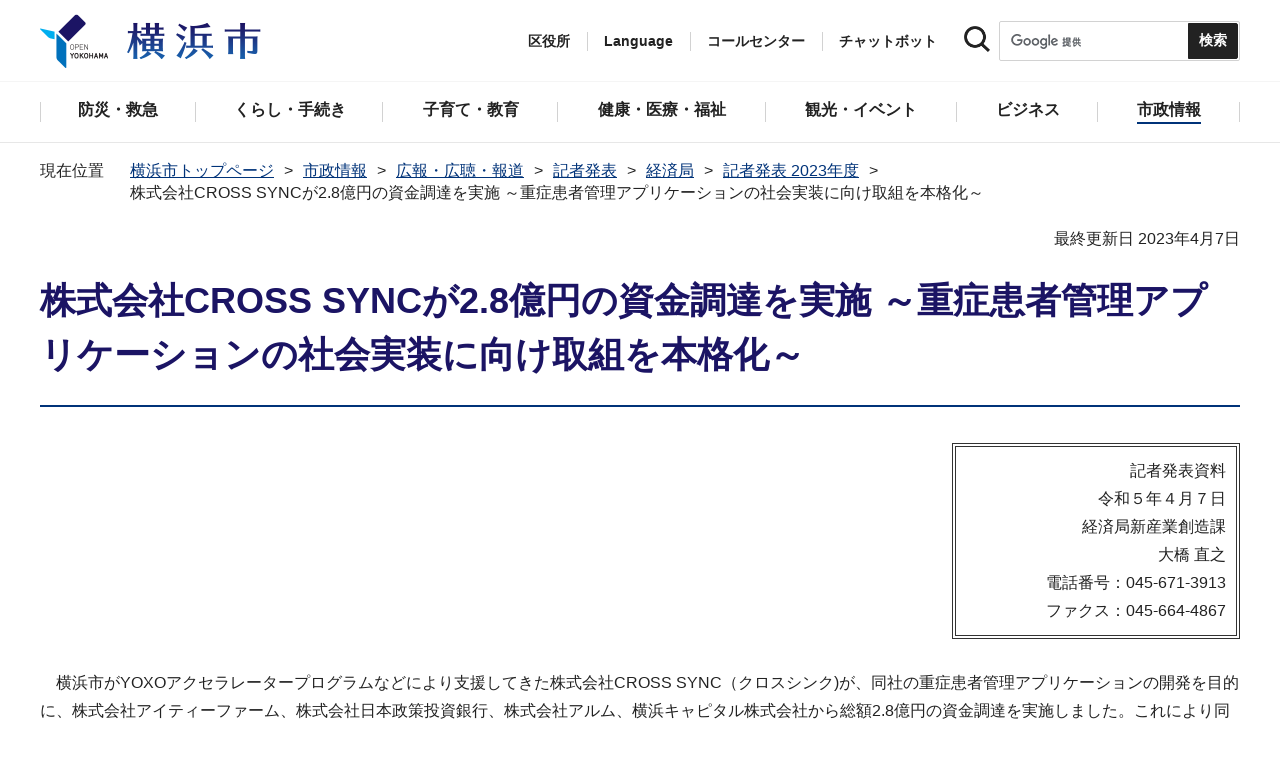

--- FILE ---
content_type: text/html
request_url: https://www.city.yokohama.lg.jp/city-info/koho-kocho/press/keizai/2023/20230407yoxoshien.html
body_size: 17666
content:
<!DOCTYPE HTML>
<html lang="ja" prefix="og: http://ogp.me/ns# article: http://ogp.me/ns/article#">
<head>
<meta charset="UTF-8">
<meta name="Author" content="City of Yokohama">
<meta http-equiv="X-UA-Compatible" content="IE=edge">
<meta name="viewport" content="width=device-width, maximum-scale=3.0">
<meta name="format-detection" content="telephone=no">
<meta property="og:title" content="株式会社CROSS SYNCが2.8億円の資金調達を実施 ～重症患者管理アプリケーションの社会実装に向け取組を本格化～">
<meta property="og:type" content="article">
<meta property="og:url" content="https://www.city.yokohama.lg.jp/city-info/koho-kocho/press/keizai/2023/20230407yoxoshien.html">
<meta property="og:image" content="https://www.city.yokohama.lg.jp/images/ogp-logo.png">
<meta property="og:description" content="">


<!-- Google Tag Manager -->
<script>
// <![CDATA[
(function(w,d,s,l,i){w[l]=w[l]||[];w[l].push({'gtm.start':new Date().getTime(),event:'gtm.js'});var f=d.getElementsByTagName(s)[0],j=d.createElement(s),dl=l!='dataLayer'?'&l='+l:'';j.async=true;j.src='https://www.googletagmanager.com/gtm.js?id='+i+dl;f.parentNode.insertBefore(j,f);})(window,document,'script','dataLayer','GTM-P2ZNX6L');
// ]]>
</script>
<!-- End Google Tag Manager -->
<link rel="shortcut icon" href="/favicon.ico">
<link rel="apple-touch-icon" href="/images/apple-touch-icon.png">

<title>株式会社CROSS SYNCが2.8億円の資金調達を実施 ～重症患者管理アプリケーションの社会実装に向け取組を本格化～　横浜市</title>
<link href="/css/style.tableconverter.css" rel="stylesheet" media="all">
<link href="/css/style.wysiwyg.css" rel="stylesheet" media="all">
<link href="/css/default.css" rel="stylesheet" media="all">
<link href="/css/layout.css" rel="stylesheet" media="all">
<link href="/css/free_style_edit.css" rel="stylesheet" media="all">
<link href="/css/smartphone.css" rel="stylesheet" type="text/css" class="mc_css">
<link href="/css/free_style_edit_sp.css" rel="stylesheet" type="text/css" class="mc_css">
<link href="/css/2024print.css" rel="stylesheet" media="print">
<script src="/js/jquery.js"></script>
<script src="/js/setting.js"></script>
<script src="https://tsutaeru.cloud/assets/snippet/js/tsutaeru_mo.js"></script>
<script src="/js/ejtoolbar.js"></script>




</head>
<body id="base" class="no_javascript">
<!-- Google Tag Manager (noscript) -->
<noscript><iframe src="https://www.googletagmanager.com/ns.html?id=GTM-P2ZNX6L" height="0" width="0" style="display:none;visibility:hidden" title="tagmanager"></iframe></noscript>
<!-- End Google Tag Manager (noscript) -->


<div class="format_free" id="body-class">
<script src="/js/init.js"></script>
<div id="tmp_wrapper">
<noscript>
<p>このサイトではJavaScriptを使用したコンテンツ・機能を提供しています。JavaScriptを有効にするとご利用いただけます。</p>
</noscript>
<p><a href="#tmp_honbun" class="skip">本文へスキップします。</a></p>
<div id="tmp_heading_fixed">
<div id="tmp_heading_fixed_inner"><!-- #BeginLibraryItem "/Library/header.lbi" -->
<header id="tmp_wrap_header">
<div class="container">
<div id="tmp_header">
<div id="tmp_hlogo">
<p><a href="/index.html">
<img class="sp-none" src="/images/hlogo.png" width="222" height="54" alt="横浜市">
<img class="pc-none" src="/images/hlogo_sp.png" width="320" height="120" alt="横浜市：トップページ">  
</a></p>
</div>
<div id="tmp_setting">
<ul id="tmp_hnavi">
<li id="tmp_hnavi_ward"><a href="javascript:void(0);">区役所</a></li>
<li id="tmp_hnavi_language"> 
 		  <a href="javascript:void(0);" lang="en">Language</a> 
 		  <div class="wrap_sma_sch" id="tmp_sma_language"> 
 		      <div class="sma_language"> 
 		      <p class="sma_language_ttl">Machine Translation</p> 
 		      <ul class="clts-lang-selecter sma_language_list" data-method="h20"> 
 		        <li><a href="https://en.city.yokohama.lg.jp/" class="cl-norewrite">English</a></li> 
 		        <li><a href="https://cn.city.yokohama.lg.jp/" class="cl-norewrite">中文简体</a></li> 
 		        <li><a href="https://ko.city.yokohama.lg.jp/" class="cl-norewrite">한글</a></li> 
 		        <li><a href="https://tw.city.yokohama.lg.jp/" class="cl-norewrite">中文繁體</a></li> 
 		        <li><a href="https://es.city.yokohama.lg.jp/" class="cl-norewrite">Espanol</a></li> 
 		        <li><a href="https://pt.city.yokohama.lg.jp/" class="cl-norewrite">Portugues</a></li> 
 		        <li><a href="https://th.city.yokohama.lg.jp/" class="cl-norewrite">ภาษาไทย</a></li> 
 		        <li><a href="https://vi.city.yokohama.lg.jp/" class="cl-norewrite">Tiếngviệt</a></li>
		        <li><a href="https://ne.city.yokohama.lg.jp/" class="cl-norewrite">नेपाली</a></li> 
		        <li><a href="#" class="toggle-link" data-mode="off">やさしい日本語</a></li>
 		    </ul> 
 		      <p class="sma_language_ttl">MulitilingualPage（がいこくごのページ）</p> 
 		      <ul class="sma_language_list"> 
 		          <li><a href="/lang/">Top Page</a></li> 
 		      </ul> 
 		      <p class="close_btn"><a href="javascript:void(0);"><span>閉じる</span></a></p> 
 		      </div> 
 		  </div> 
 		</li>
<li><a href="/callcenter/call.html">コールセンター</a></li>
<li><a href="https://www.shisei-cc.city.yokohama.lg.jp/chat" target="_blank">チャットボット</a></li>
</ul>
<div class="sma_search">
<div class="sma_search_ttl">
<p>キーワードで探す</p>
</div>
<div class="sma_search_cnt">
<form action="/aboutweb/search/search.html" id="tmp_gsearch_form" name="tmp_gsearch_form">
<div class="site_sch_box">
<p class="site_sch_ttl"><label for="tmp_query"><img src="/images/search_icon_sp.png" width="50" height="50" alt="サイト内検索"></label>
</p>
<p class="sch_box"><input id="tmp_query" name="q" size="31" type="text"></p>
<p class="sch_btn"><input id="tmp_func_sch_btn" name="sa" type="submit" value="検索" title="サイト内検索を実行"></p>
<p id="tmp_func_sch_hidden">
<input name="cx" type="hidden" value="017251950101454243133:iearvzsq_l8">
<input name="ie" type="hidden" value="UTF-8">
<input name="cof" type="hidden" value="FORID:9">
</p>
</div>
</form>
</div>
</div>
</div>
<ul id="tmp_hnavi_s">
<li id="tmp_hnavi_lmenu"><a href="javascript:void(0);"><span>区役所</span></a></li>
<li id="tmp_hnavi_mmenu"><a href="javascript:void(0);"><span>検索</span></a></li>
<li id="tmp_hnavi_rmenu"><a href="javascript:void(0);"><span>メニュー</span></a></li>
</ul>
</div>
</div>
</header>
<!-- #EndLibraryItem --><!-- #BeginLibraryItem "/Library/sma_menu.lbi" --><div id="tmp_sma_menu">
<div class="wrap_sma_sch" id="tmp_sma_lmenu">
<div class="sma_ward">
<p class="sma_ward_ttl">区役所のページ</p>
<ul class="sma_ward_list">
<li><a href="/aoba/index.html">青葉区</a></li>
<li><a href="/asahi/index.html">旭区</a></li>
<li><a href="/izumi/index.html">泉区</a></li>
<li><a href="/isogo/index.html">磯子区</a></li>
<li><a href="/kanagawa/index.html">神奈川区</a></li>
<li><a href="/kanazawa/index.html">金沢区</a></li>
<li><a href="/konan/index.html">港南区</a></li>
<li><a href="/kohoku/index.html">港北区</a></li>
<li><a href="/sakae/index.html">栄区</a></li>
<li><a href="/seya/index.html">瀬谷区</a></li>
<li><a href="/tsuzuki/index.html">都筑区</a></li>
<li><a href="/tsurumi/index.html">鶴見区</a></li>
<li><a href="/totsuka/index.html">戸塚区</a></li>
<li><a href="/naka/index.html">中区</a></li>
<li><a href="/nishi/index.html">西区</a></li>
<li><a href="/hodogaya/index.html">保土ケ谷区</a></li>
<li><a href="/midori/index.html">緑区</a></li>
<li><a href="/minami/index.html">南区</a></li>
</ul>
<p class="close_btn"><a href="javascript:void(0);"><span>閉じる</span></a></p>
</div>
</div>
<div class="wrap_sma_sch" id="tmp_sma_mmenu">
<div class="sma_snavi" id="tmp_sma_snavi_used">
<div class="sma_snavi_ttl">
<p class="snavi_ttl"><a href="/riyou/index.html">よく利用される情報から探す</a></p>
</div>
</div>

<div id="tmp_sma_snavi">
<div class="sma_snavi" id="tmp_sma_snavi_life">
<div class="sma_snavi_ttl">
<p class="snavi_ttl">ライフシーンから探す</p>
<a href="javascript:void(0);" class="snavi_switch" aria-controls="tmp_snavi_cnt"><span class="visually_hidden">ライフシーンから探すのメニューを開く</span></a>
</div>
<div class="sma_snavi_cnt" id="tmp_snavi_cnt">
<ul class="search_used_list">
<li><a href="/kurashi/front/kekkon-rikon.html">
<p class="img"><img src="/images/sma_life_icon1.png" width="110" height="110" alt=""></p>
<p class="text">結婚・離婚</p>
</a></li>
<li><a href="/kurashi/front/ninshin-shussan.html">
<p class="img"><img src="/images/sma_life_icon2.png" width="110" height="110" alt=""></p>
<p class="text">妊娠・出産</p>
</a></li>
<li><a href="/kurashi/front/nyuen-nyugaku.html">
<p class="img"><img src="/images/sma_life_icon3.png" width="110" height="110" alt=""></p>
<p class="text">入園・入学</p>
</a></li>
<li><a href="/kurashi/front/shigoto.html">
<p class="img"><img src="/images/sma_life_icon4.png" width="110" height="110" alt=""></p>
<p class="text">しごと</p>
</a></li>
<li><a href="/kurashi/front/hikkoshi-sumai.html">
<p class="img"><img src="/images/sma_life_icon5.png" width="110" height="110" alt=""></p>
<p class="text">引越し・住まい</p>
</a></li>
<li><a href="/kurashi/front/gohukou.html">
<p class="img"><img src="/images/sma_life_icon6.png" width="110" height="110" alt=""></p>
<p class="text">ご不幸</p>
</a></li>
<li><a href="/kurashi/front/kourei-kaigo.html">
<p class="img"><img src="/images/sma_life_icon7.png" width="110" height="110" alt=""></p>
<p class="text">高齢・介護</p>
</a></li>
<li><a href="/kurashi/front/shogai.html">
<p class="img"><img src="/images/sma_life_icon8.png" width="110" height="110" alt=""></p>
<p class="text">障害</p>
</a></li>
</ul>
</div>
</div>
<div class="sma_snavi" id="tmp_sma_snavi_chatbot">
<div class="sma_snavi_ttl">
<p class="snavi_ttl">
<a href="https://www.shisei-cc.city.yokohama.lg.jp/chat" target="_blank">チャットボット</a>
</p>
</div>
</div>
<div class="sma_snavi" id="tmp_sma_snavi_faq">
<div class="sma_snavi_ttl">
<p class="snavi_ttl"><a href="/faq/index.html">よくある質問</a></p>
</div>
</div>
</div>

<p class="close_btn"><a href="javascript:void(0);"><span>閉じる</span></a></p>
</div>
<div class="wrap_sma_sch" id="tmp_sma_rmenu">
<div id="tmp_sma_gnavi">
<p id="tmp_sma_gnavi_ttl">メニュー</p>
<div id="tmp_sma_gnavi_cnt">

<div class="sma_gnavi">
<div class="sma_gnavi_ttl">
<p class="gnavi_ttl">防災・救急</p>
<a href="javascript:void(0);" class="gnavi_switch" aria-controls="tmp_gnavi_cnt1"><span class="visually_hidden">防災・救急のメニューを開く</span></a>
</div>
<div class="sma_gnavi_cnt" id="tmp_gnavi_cnt1">
<ul>
<li><a href="/bousai-kyukyu-bohan/index.html">防災・救急トップ</a></li>

<li><a href="/bousai-kyukyu-bohan/bousai-saigai/index.html">防災・災害</a></li>

<li><a href="/bousai-kyukyu-bohan/shobo/index.html">消防</a></li>

<li><a href="/bousai-kyukyu-bohan/kyukyu/index.html">救急</a></li>

<li><a href="/bousai-kyukyu-bohan/bohan/index.html">防犯</a></li>

</ul>
</div>
</div>


<div class="sma_gnavi">
<div class="sma_gnavi_ttl">
<p class="gnavi_ttl">くらし・手続き</p>
<a href="javascript:void(0);" class="gnavi_switch" aria-controls="tmp_gnavi_cnt2"><span class="visually_hidden">くらし・手続きのメニューを開く</span></a>
</div>
<div class="sma_gnavi_cnt" id="tmp_gnavi_cnt2">
<ul>
<li><a href="/kurashi/index.html">くらし・手続きトップ</a></li>

<li><a href="/kurashi/sumai-kurashi/index.html">住まい・暮らし</a></li>

<li><a href="/kurashi/koseki-zei-hoken/index.html">戸籍・税・保険</a></li>

<li><a href="/kurashi/kyodo-manabi/index.html">市民協働・学び</a></li>

<li><a href="/kurashi/machizukuri-kankyo/index.html">まちづくり・環境</a></li>

</ul>
</div>
</div>


<div class="sma_gnavi">
<div class="sma_gnavi_ttl">
<p class="gnavi_ttl">子育て・教育</p>
<a href="javascript:void(0);" class="gnavi_switch" aria-controls="tmp_gnavi_cnt3"><span class="visually_hidden">子育て・教育のメニューを開く</span></a>
</div>
<div class="sma_gnavi_cnt" id="tmp_gnavi_cnt3">
<ul>
<li><a href="/kosodate-kyoiku/index.html">子育て・教育トップ</a></li>

<li><a href="/kosodate-kyoiku/oyakokenko/index.html">親子の健康・福祉</a></li>

<li><a href="/kosodate-kyoiku/kosodateshien/index.html">子育て支援・相談</a></li>

<li><a href="/kosodate-kyoiku/hoiku-yoji/index.html">保育・幼児教育</a></li>

<li><a href="/kosodate-kyoiku/hokago/index.html">放課後児童育成</a></li>

<li><a href="/kosodate-kyoiku/kyoiku/index.html">学校・教育</a></li>

<li><a href="/kosodate-kyoiku/ikusei/index.html">青少年育成</a></li>

<li><a href="/kosodate-kyoiku/ibasyo/index.html">地域の子どもの居場所</a></li>

<li><a href="/kosodate-kyoiku/yogo/index.html">社会的養護</a></li>

<li><a href="/kosodate-kyoiku/kosodate-sogo/index.html">子育て総合ポータル</a></li>

</ul>
</div>
</div>


<div class="sma_gnavi">
<div class="sma_gnavi_ttl">
<p class="gnavi_ttl">健康・医療・福祉</p>
<a href="javascript:void(0);" class="gnavi_switch" aria-controls="tmp_gnavi_cnt4"><span class="visually_hidden">健康・医療・福祉のメニューを開く</span></a>
</div>
<div class="sma_gnavi_cnt" id="tmp_gnavi_cnt4">
<ul>
<li><a href="/kenko-iryo-fukushi/index.html">健康・医療・福祉トップ</a></li>

<li><a href="/kenko-iryo-fukushi/kenko-iryo/index.html">健康・医療</a></li>

<li><a href="/kenko-iryo-fukushi/fukushi-kaigo/index.html">福祉・介護</a></li>

</ul>
</div>
</div>


<div class="sma_gnavi">
<div class="sma_gnavi_ttl">
<p class="gnavi_ttl">観光・イベント</p>
<a href="javascript:void(0);" class="gnavi_switch" aria-controls="tmp_gnavi_cnt5"><span class="visually_hidden">観光・イベントのメニューを開く</span></a>
</div>
<div class="sma_gnavi_cnt" id="tmp_gnavi_cnt5">
<ul>
<li><a href="/kanko-bunka/index.html">観光・イベントトップ</a></li>

<li><a href="/kanko-bunka/minato/index.html">横浜の港</a></li>

<li><a href="/kanko-bunka/kanko-event/index.html">観光・イベント</a></li>

<li><a href="/kanko-bunka/bunka/index.html">文化・芸術</a></li>

<li><a href="/kanko-bunka/sports/index.html">スポーツ</a></li>

<li><a href="/kanko-bunka/miryoku/index.html">横浜の魅力発信</a></li>

</ul>
</div>
</div>


<div class="sma_gnavi">
<div class="sma_gnavi_ttl">
<p class="gnavi_ttl">ビジネス</p>
<a href="javascript:void(0);" class="gnavi_switch" aria-controls="tmp_gnavi_cnt6"><span class="visually_hidden">ビジネスのメニューを開く</span></a>
</div>
<div class="sma_gnavi_cnt" id="tmp_gnavi_cnt6">
<ul>
<li><a href="/business/index.html">ビジネストップ</a></li>

<li><a href="/business/nyusatsu/index.html">入札・契約</a></li>

<li><a href="/business/kigyoshien/index.html">中小企業支援</a></li>

<li><a href="/business/keizai/index.html">経済・産業振興</a></li>

<li><a href="/business/koyo-syugyo/index.html">雇用・就業促進</a></li>

<li><a href="/business/kyoso/index.html">共創の取組</a></li>

<li><a href="/business/kokusaikoryu/index.html">国際交流・協力</a></li>

<li><a href="/business/bunyabetsu/index.html">分野別メニュー</a></li>

</ul>
</div>
</div>


<div class="sma_gnavi">
<div class="sma_gnavi_ttl">
<p class="gnavi_ttl">市政情報</p>
<a href="javascript:void(0);" class="gnavi_switch" aria-controls="tmp_gnavi_cnt7"><span class="visually_hidden">市政情報のメニューを開く</span></a>
</div>
<div class="sma_gnavi_cnt" id="tmp_gnavi_cnt7">
<ul>
<li><a href="/city-info/index.html">市政情報トップ</a></li>

<li><a href="/city-info/yokohamashi/index.html">横浜市について</a></li>

<li><a href="/city-info/seisaku/index.html">政策・取組</a></li>

<li><a href="/city-info/gyosei-kansa/index.html">行政運営・監査</a></li>

<li><a href="/city-info/saiyo-jinji/index.html">職員採用・人事</a></li>

<li><a href="/city-info/zaisei/index.html">財政・会計</a></li>

<li><a href="/city-info/koho-kocho/index.html">広報・広聴・報道</a></li>

<li><a href="/city-info/senkyo/index.html">選挙</a></li>

</ul>
</div>
</div>

</div>
</div>
<div id="tmp_sma_language_sp">
 		  <div class="sma_gnavi">
 		  <div class="sma_gnavi_ttl">
 		  <p class="gnavi_ttl">Language</p>
 		  <a href="javascript:void(0);" class="gnavi_switch" aria-controls="tmp_gnavi_cnt8"><span class="visually_hidden">Languageのメニューを開く</span></a>
 		  </div>
 		  <div class="sma_gnavi_cnt" id="tmp_gnavi_cnt8">
 		  <ul class="clts-lang-selecter" data-method="h20">
 		      <li>Machine Translation</li>
 		      <li><a href="https://en.city.yokohama.lg.jp/" class="cl-norewrite">English</a></li>
 		      <li><a href="https://cn.city.yokohama.lg.jp/" class="cl-norewrite">中文简体</a></li>
 		      <li><a href="https://ko.city.yokohama.lg.jp/" class="cl-norewrite">한글</a></li>
 		      <li><a href="https://tw.city.yokohama.lg.jp/" class="cl-norewrite">中文繁體</a></li>
 		      <li><a href="https://es.city.yokohama.lg.jp/" class="cl-norewrite">Espanol</a></li>
 		      <li><a href="https://pt.city.yokohama.lg.jp/" class="cl-norewrite">Portugues</a></li>
 		      <li><a href="https://th.city.yokohama.lg.jp/" class="cl-norewrite">ภาษาไทย</a></li>
 		      <li><a href="https://vi.city.yokohama.lg.jp/" class="cl-norewrite">Tiếngviệt</a></li>
		      <li><a href="https://ne.city.yokohama.lg.jp/" class="cl-norewrite">नेपाली</a></li>
		      <li><a href="#" class="toggle-link" data-mode="off">やさしい日本語</a></li>
 		    </ul>
 		  <ul>
 		      <li>MulitilingualPage</li>
 		      <li><a href="/lang/">Top Page</a></li>
 		  </ul>
 		  </div>
 		  </div>
 		</div>
<div id="tmp_sma_hnavi">
<ul>
<li><a href="/mayor/index.html">市長の部屋</a></li>
<li><a href="/shikai/index.html">横浜市会</a></li>
<li><a href="/callcenter/call.html">コールセンター</a></li>
</ul>
</div>
<p class="close_btn"><a href="javascript:void(0);"><span>閉じる</span></a></p>
</div>
</div><!-- #EndLibraryItem --></div>
</div>
<!-- ****** kinkyu ****** -->
<script src="/js/saigai.js"></script>
<!-- ****** kinkyu ****** -->
<nav class="gnavi">
<div class="container">
<ul>
<li class="glist1"><a href="/bousai-kyukyu-bohan/index.html"><span>防災・救急</span></a></li>
<li class="glist2"><a href="/kurashi/index.html"><span>くらし・手続き</span></a></li>
<li class="glist3"><a href="/kosodate-kyoiku/index.html"><span>子育て・教育</span></a></li>
<li class="glist4"><a href="/kenko-iryo-fukushi/index.html"><span>健康・医療・福祉</span></a></li>
<li class="glist5"><a href="/kanko-bunka/index.html"><span>観光・イベント</span></a></li>
<li class="glist6"><a href="/business/index.html"><span>ビジネス</span></a></li>
<li class="glist7"><a href="/city-info/index.html"><span>市政情報</span></a></li>
</ul>
</div>
</nav>
<main class="column_cnt" id="tmp_wrap_main">
<div class="container">
<div id="tmp_pankuzu">
<div class="inner">
<ol>
<li><a href="/index.html">横浜市トップページ</a></li>
<li><a href="../../../../index.html">市政情報</a></li>
<li><a href="../../../index.html">広報・広聴・報道</a></li>
<li><a href="../../index.html">記者発表</a></li>
<li><a href="../index.html">経済局</a></li>
<li><a href="./index.html">記者発表 2023年度</a></li>
<li class="pk-thispage">株式会社CROSS SYNCが2.8億円の資金調達を実施 ～重症患者管理アプリケーションの社会実装に向け取組を本格化～</li>

</ol>
</div>
</div>
<div id="tmp_main">
<p id="tmp_honbun" class="skip">ここから本文です。</p>
<div id="tmp_contents">



<div class="title-line">

<div class="main-title"><h1>株式会社CROSS SYNCが2.8億円の資金調達を実施 ～重症患者管理アプリケーションの社会実装に向け取組を本格化～</h1>

</div>


<div id="tmp_wrap_update"><p id="tmp_update">最終更新日 2023年4月7日</p>
<button id="btn-print" class="btn btn-print" type="button"><img src="/images/shared-icon-printer2.png" alt="">印刷する</button>
</div>


</div>




<div class="html5_section">
<div class="detail bg-grd-body">
<div class="contents-area">





<div class="pressRelease-toiawase">
<p>記者発表資料</p>
<p>令和５年４月７日</p>
<p class="kyokuka_mei">経済局新産業創造課</p>
<p>大橋 直之</p>
<p>電話番号：045-671-3913</p>
<p>ファクス：045-664-4867</p>
</div>




<div class="pressRelease-wysiwyg wysiwyg_wp"><p>　横浜市がYOXOアクセラレータープログラムなどにより支援してきた株式会社CROSS SYNC（クロスシンク)が、同社の重症患者管理アプリケーションの開発を目的に、株式会社アイティーファーム、株式会社日本政策投資銀行、株式会社アルム、横浜キャピタル株式会社から総額2.8億円の資金調達を実施しました。これにより同社は、横浜市立大学附属病院との実装研究など、事業化に向けた取組を加速していきます。<br>　横浜市は、横浜市中期計画2022～2025において「支援したスタートアップが受ける投資額（４か年170億円）」を政策指標として、『スタートアップの創出・イノベーションの推進』に取り組んでいます。<br>　引続き、スタートアップ成長支援拠点『YOXO BOX(よくぞボックス)』を中核に、国内外から人・企業・投資を呼び込み、持続的な横浜経済の発展に繋げていきます。</p></div>



<div class="pressRelease-file">
<div class="h2bg"><div><h2><span>記者発表資料</span></h2></div></div>

<p class="filelink"><a class="pdf" href="20230407yoxoshien.files/0019_20230406.pdf">【記者発表】「株式会社CROSS SYNCが2.8億円の資金調達を実施 ～重症患者管理アプリケーションの社会実装に向け取組を本格化～」 （PDF：432KB）</a></p>


</div>



</div><!-- contents-area -->
</div><!-- detail bg-grd-body -->
</div><!-- html5_section -->




<div class="article article-contact clearfix">
<h2>このページへのお問合せ</h2>
<div class="contact-block">
<div class="contact-infomation">
<p class="padding-bottom-10"><span class="shortName_text">経済局ビジネスイノベーション部イノベーション推進課</span></p>
<p class="fl-left sp-none telephone">電話：045-671-4600</p>
<p class="fl-left pc-none telephone">電話：<span class="tel_link">045-671-4600</span></p>
<p class="fl-left fax">ファクス：045-664-4867</p>
<p class="mailAddress clearBoth">メールアドレス：<a href="mailto:ke-innovation@city.yokohama.lg.jp">ke-innovation@city.yokohama.lg.jp</a></p>
</div>
</div>


</div>



</div><!-- /#tmp_contents -->

<div id="tmp_section_related">
<div id="tmp_section_related_ttl">
<h2><span class="related_ttl">関連ページ一覧</span><a href="javascript:void(0);" class="related_switch" aria-controls="tmp_section_related_cnt"><span class="visually_hidden">関連ページ一覧のメニューを開く</span></a></h2>
</div>
<div id="tmp_section_related_cnt" class="related_cnt">
<ul>
<li><a href="/city-info/koho-kocho/press/keizai/2023/trial_0328.html">令和６年度横浜市トライアル助成金の申請を募集します</a></li>

<li><a href="/city-info/koho-kocho/press/keizai/2023/20240327itoplab.html">「より安心で快適な住環境・サービス」の実証実験を募集</a></li>

<li><a href="/city-info/koho-kocho/press/keizai/2023/syogyochosa.html">令和５年度商店街実態調査・消費者購買行動意識調査の報告書がまとまりました</a></li>

<li><a href="/city-info/koho-kocho/press/keizai/2023/20240326itop.html">小型の自動運転バスによる体験乗車を実施します</a></li>

<li><a href="/city-info/koho-kocho/press/keizai/2023/0327kunrenkouiten.html">横浜市中央職業訓練校の事務室等を 横浜市技能文化会館内に移転します</a></li>

<li><a href="/city-info/koho-kocho/press/keizai/2023/csr20240319.html">横浜型地域貢献企業　新規認定企業９社、10年表彰企業56社が決定</a></li>

<li><a href="/city-info/koho-kocho/press/keizai/2023/healthcare.html">ミリ波を活用した新しい見守りソリューションの実証実験を開始します</a></li>

<li><a href="/city-info/koho-kocho/press/keizai/2023/0328yuushiseido.html">令和６年度横浜市中小企業融資　脱炭素化やスタートアップに対応するメニューを創設</a></li>

<li><a href="/city-info/koho-kocho/press/keizai/2023/tokubetu128.html">第128回横浜市景況・経営動向調査（令和６年３月実施）特別調査</a></li>

<li><a href="/city-info/koho-kocho/press/keizai/2023/kikyoutuujyo128.html">第128回横浜市景況・経営動向調査（令和６年３月実施）</a></li>

<li><a href="/city-info/koho-kocho/press/keizai/2023/0328chizai.html">知的財産を積極的に活用した経営に取り組む「横浜知財みらい企業６社」を新たに認定</a></li>

<li><a href="/city-info/koho-kocho/press/keizai/2023/deta2024.html">「データで見る横浜経済2024」を公開しました</a></li>

<li><a href="/city-info/koho-kocho/press/keizai/2023/0315seikakobo.html">横浜市中央卸売市場本場　青果部の新しい卸売業者を選定しました</a></li>

<li><a href="/city-info/koho-kocho/press/keizai/2023/sokusikin.html">脱炭素、⼦育て、モビリティなど10 社の進出等を支援</a></li>

<li><a href="/city-info/koho-kocho/press/keizai/2023/hanro.html">東邦電気株式会社の「感震機能付ブレーカスペース接続器具」が行政現場でトライアル導入されました</a></li>

<li><a href="/city-info/koho-kocho/press/keizai/2023/20240308itop.html">緑区及び都筑区を実証フィールドとして京セラが⾃動運転シャトルバスの⾛⾏実証を実施します</a></li>

<li><a href="/city-info/koho-kocho/press/keizai/2023/20240305itoplab.html">～TBS緑山スタジオが実証フィールドに～「施設運営の課題解決」の実証実験に向けたワークショップ参加者を募集します</a></li>

<li><a href="/city-info/koho-kocho/press/keizai/2023/20240301itoplab.html">～住宅供給公社保有の集合住宅が実証フィールドに～ 「より安心で快適な住環境・サービス」の実証実験に向けた ワーキング参加者を募集します</a></li>

<li><a href="/city-info/koho-kocho/press/keizai/2023/0222foodex.html">横浜市中央卸売市場として初めて「FOODEX JAPAN 2024」に出展します</a></li>

<li><a href="/city-info/koho-kocho/press/keizai/2023/0327yokohama_meister.html">令和6年度 横浜マイスター募集</a></li>

<li><a href="/city-info/koho-kocho/press/keizai/2023/0221bansou.html">横浜市中小企業融資制度 「伴走型経営支援特別資金」の信用保証料助成を拡充</a></li>

<li><a href="/city-info/koho-kocho/press/keizai/2023/ymarche20240301.html">令和６年度「横浜市場場外マルシェ」の開催に向けて、イベント企画を募集します。</a></li>

<li><a href="/city-info/koho-kocho/press/keizai/2023/0214kyutokenshi.html">「九都県市合同商談会inパシフィコ横浜2024」の 実施結果について</a></li>

<li><a href="/city-info/koho-kocho/press/keizai/2023/0214cic.html">「横浜市×CIC Japan Desk オンラインセミナー ～ボストンVCの考え方と接し方（Perspectives of VCs in Boston）～」を開催します</a></li>

<li><a href="/city-info/koho-kocho/press/keizai/2023/0202_r6yosangaiyou.html">令和６年度　経済局予算概要について</a></li>

<li><a href="/city-info/koho-kocho/press/keizai/2023/0131sanrenka.html">AIを活用したタッチレス技術の社会実装に向けてタッチレスウォーターサーバーの実証実験を行います</a></li>

<li><a href="/city-info/koho-kocho/press/keizai/2023/techyokohama2024.html">『テクニカルショウヨコハマ2024』を開催します</a></li>

<li><a href="/city-info/koho-kocho/press/keizai/2023/06minkan.html">イノベーション新拠点の活性化を担う係長級職員を公募</a></li>

<li><a href="/city-info/koho-kocho/press/keizai/2023/0214carbon.html">カーボンニュートラル設備投資助成事業「省エネルギー化支援助成金（２月募集分）」のご案内</a></li>

<li><a href="/city-info/koho-kocho/press/keizai/2023/20240201keihincruise.html">京浜臨海部魅力発見「京浜運河クルーズ」の参加者を募集します</a></li>

<li><a href="/city-info/koho-kocho/press/keizai/2023/entre.html">「会社経営体験プログラム」成果発表会を開催します</a></li>

<li><a href="/city-info/koho-kocho/press/keizai/2023/0125g1koma.html">全日本製造業コマ大戦 G1 最強コマ決定戦 2024 開催</a></li>

<li><a href="/city-info/koho-kocho/press/keizai/2023/0117oic.html">オープンイノベーションカンファレンス2024 “Breaking Barriers 異なる領域の融合が導く新しい世界”を開催します</a></li>

<li><a href="/city-info/koho-kocho/press/keizai/2023/0115shouhei.html">モビリティスタートアップ6社を招へいし、国内企業とのビジネスマッチングを実施しました ～外国企業招へい事業 横浜プログラム～</a></li>

<li><a href="/city-info/koho-kocho/press/keizai/2023/0112mobility.html">みなとみらいで「YOXO FESTIVAL 2024」による自動運転EVバスの公道走行実証を実施</a></li>

<li><a href="/city-info/koho-kocho/press/keizai/2023/0202seminar.html">中小企業の人材育成と助成金活用セミナー開催</a></li>

<li><a href="/city-info/koho-kocho/press/keizai/2023/0110digitalhealth.html">デジタルヘルスケアセミナー「デジタルヘルスケア市場概況と横浜市の支援」を開催します</a></li>

<li><a href="/city-info/koho-kocho/press/keizai/2023/itibahatukyusyoku.html">横浜市場発の地産地消食材を中学校給食で提供</a></li>

<li><a href="/city-info/koho-kocho/press/keizai/2023/0104_notohantozishin.html">令和６年能登半島地震に伴う 市内中小企業向けの「特別経営相談窓口」を設置しました</a></li>

<li><a href="/city-info/koho-kocho/press/keizai/2023/0104_daihatsukougyou.html">ダイハツ工業の生産停止に伴う市内中小企業向けの「特別経営相談窓口」を設置しました</a></li>

<li><a href="/city-info/koho-kocho/press/keizai/2023/1221kenkyu.html">サムスン電子株式会社、みなとみらい２１地区に最先端研究拠点新設を決定</a></li>

<li><a href="/city-info/koho-kocho/press/keizai/2023/yoxofes2024.html">まちぐるみでのイノベーション創出を推進するイベント「YOXO FESTIVAL2024」の出展内容が決定</a></li>

<li><a href="/city-info/koho-kocho/press/keizai/2023/default2023120.html">第127回横浜市景況・経営動向調査（令和５年12月実施）特別調査</a></li>

<li><a href="/city-info/koho-kocho/press/keizai/2023/default20231207162.html">第127回横浜市景況・経営動向調査（令和５年12月実施）</a></li>

<li><a href="/city-info/koho-kocho/press/keizai/2023/innovation_showcase.html">技術シーズ・ニーズマッチング展示会 Yokohama Innovation Showcaseを初開催します</a></li>

<li><a href="/city-info/koho-kocho/press/keizai/2023/20231219.html">～YOXOアクセラレータープログラム2023採択企業～中古⾞グローバル流通プラットフォームを提供するスタートアップ「ジャポックス株式会社」が新サービス「瞬カー」をリリース</a></li>

<li><a href="/city-info/koho-kocho/press/keizai/2023/20231218tokkuseminar.html">神奈川県・横浜市・川崎市主催オンラインセミナー AI創薬before／after</a></li>

<li><a href="/city-info/koho-kocho/press/keizai/2023/default20231215.html">横浜ビジネスグランプリ2024～YOXOアワード～ファイナル開催</a></li>

<li><a href="/city-info/koho-kocho/press/keizai/2023/hightechbaikyaku.html">横浜金沢ハイテクセンターを条件付一般競争入札にて売却します</a></li>

<li><a href="/city-info/koho-kocho/press/keizai/2023/1213_MOU_Start2Group.html">横浜市と国際的スタートアップ支援機関Start２ Groupが ＭＯＵを締結しました</a></li>

<li><a href="/city-info/koho-kocho/press/keizai/2023/2023DX_YOXO.html">DX人材へ成長するための６日間の実践セミナー受講者募集（中小製造業向け）</a></li>

<li><a href="/city-info/koho-kocho/press/keizai/2023/1208kigyoricchi.html">企業立地促進条例に基づき４件の事業計画を認定</a></li>

<li><a href="/city-info/koho-kocho/press/keizai/2023/202312061600.html">横浜市とドイツのモビリティ分野に特化したイノベーション支援組織「The Drivery」がMOU（基本合意書）を締結しました</a></li>

<li><a href="/city-info/koho-kocho/press/keizai/2023/itoplab6_jissyo2.html">Ｉ・ＴＯＰ横浜ラボ「都市部でのスマート農業」新たに２件の実証実験を開始</a></li>

<li><a href="/city-info/koho-kocho/press/keizai/2023/1201syohi.html">横浜市・川崎市悪質商法対策強化合同キャンペーン</a></li>

<li><a href="/city-info/koho-kocho/press/keizai/2023/sankou20231129.html">第６回 横浜市産業功労者表彰の受賞者を決定しました</a></li>

<li><a href="/city-info/koho-kocho/press/keizai/2023/1115biblio.html">LIP.YOKOHAMA BIBLIOセミナー ライフサイエンスビジネスで未来を創る Bio／Medical分野でビジネスをするためのStep＆Stepを開講します</a></li>

<li><a href="/city-info/koho-kocho/press/keizai/2023/ET2023.html">EdgeTech+ 2023において「横浜パビリオン」の出展を行います</a></li>

<li><a href="/city-info/koho-kocho/press/keizai/2023/r5ma-seminar.html">「経営戦略としてのM＆Aセミナー」を開催します！</a></li>

<li><a href="/city-info/koho-kocho/press/keizai/2023/1110cic.html">横浜ライフサイエンス・ブートキャンプの参加企業を募集します～ボストンのスタートアップ支援機関との連携による米国展開支援プログラム～</a></li>

<li><a href="/city-info/koho-kocho/press/keizai/2023/1110muji_modeltrain.html">「お菓子の街に鉄道が走る」無印良品 港南台バーズでイベント開催</a></li>

<li><a href="/city-info/koho-kocho/press/keizai/2023/20231101.html">こどもの送迎問題の解決を目指す！！「こども専用送迎サービス」実証実験について～地域事業者等と横浜市が協働で準備開始～</a></li>

<li><a href="/city-info/koho-kocho/press/keizai/2023/1102sijoumaturi.html">横浜市場まつり2023を開催します</a></li>

<li><a href="/city-info/koho-kocho/press/keizai/2023/default2023110211111.html">令和６年春期　YOXO起業家マインド修得インターンシップ＆仕事研究　参加学生を募集します</a></li>

<li><a href="/city-info/koho-kocho/press/keizai/2023/20231027_kisyahatu.html">レシ活事業の契約に関する振り返りについて</a></li>

<li><a href="/city-info/koho-kocho/press/keizai/2023/default20231030.html">「横浜市中央卸売市場 さかな文化祭 2023」を開催します。</a></li>

<li><a href="/city-info/koho-kocho/press/keizai/2023/promo.html">市内百貨店等７店舗と連携した「輝く女性起業家プロモーションウィークス」開催</a></li>

<li><a href="/city-info/koho-kocho/press/keizai/2023/akitenpoyuchi.html">よこはま商店街あきないセミナーの参加者を募集します</a></li>

<li><a href="/city-info/koho-kocho/press/keizai/2023/1027shingijyutu.html">助成金交付対象事業（10件）と販路開拓支援事業者（5社）を決定しました</a></li>

<li><a href="/city-info/koho-kocho/press/keizai/2023/20231019.html">～スタートアップ社会実証・実装支援プログラム～実証実験やトライアル導入等の企画10件を採択</a></li>

<li><a href="/city-info/koho-kocho/press/keizai/2023/1013meister.html">第26回 横浜マイスターまつり</a></li>

<li><a href="/city-info/koho-kocho/press/keizai/2023/20231017.html">YOXOマネジメントプログラム2023の参加企業を募集します</a></li>

<li><a href="/city-info/koho-kocho/press/keizai/2023/innovationday231129.html">ライフサイエンスビジネスで未来を創る Before the 1st Stepセミナー in日本橋を開催します</a></li>

<li><a href="/city-info/koho-kocho/press/keizai/2023/default2023101311111.html">令和６年春期　YOXO起業家マインド修得インターンシップ＆仕事研究　受入企業を募集します</a></li>

<li><a href="/city-info/koho-kocho/press/keizai/2023/1002kyutokennshi.html">「九都県市合同商談会inパシフィコ横浜2024」 ～10月２日から受注側の参加企業を募集します～</a></li>

<li><a href="/city-info/koho-kocho/press/keizai/2023/biojapan2023.html">BioJapan2023に横浜・川崎パビリオン出展</a></li>

<li><a href="/city-info/koho-kocho/press/keizai/2023/0928_r5nikumatsuri.html">『横浜肉まつり＠ブランチ横浜南部市場』開催</a></li>

<li><a href="/city-info/koho-kocho/press/keizai/2023/default20230926151.html">横浜型地域貢献企業　新規認定企業８社が決定　新制度「よこはま地域貢献宣言企業」スタート</a></li>

<li><a href="/city-info/koho-kocho/press/keizai/2023/default20230929.html">「横浜市中央卸売市場 さかな文化祭 2023」を開催します。</a></li>

<li><a href="/city-info/koho-kocho/press/keizai/2023/JFEmensetukai3.html">ＪＦＥスチール株式会社の高炉等休止に係る第３回合同企業面接会の参加予定企業及び参加申込の受付について</a></li>

<li><a href="/city-info/koho-kocho/press/keizai/2023/0926renkeijirei.html">橋梁用・航空機用の剥離剤の生産でフランス企業×横浜企業が連携</a></li>

<li><a href="/city-info/koho-kocho/press/keizai/2023/20230923.html">第126回横浜市景況・経営動向調査（令和５年９月実施）</a></li>

<li><a href="/city-info/koho-kocho/press/keizai/2023/20230922.html">第126回横浜市景況・経営動向調査（令和５年９月実施）特別調査</a></li>

<li><a href="/city-info/koho-kocho/press/keizai/2023/ekirabo_saitaku.html">Ｉ▫ＴＯＰ横浜ラボ「鉄道駅の安全・安心、快適性、魅力の向上」について～相模鉄道株式会社での実証実験を行う提案を採択しました～</a></li>

<li><a href="/city-info/koho-kocho/press/keizai/2023/20230914yoxows.html">～新ビジネス立ち上げのアイデア創出手法を学んでみませんか～「ＹＯＸＯ事業アイデア創出ワークショップ」参加者を募集します</a></li>

<li><a href="/city-info/koho-kocho/press/keizai/2023/aicamera_jissho.html">I・TOP横浜で実証実験を行った「AI魚体サイズ測定カメラ」が計測精度を向上してバージョンアップリリースされます</a></li>

<li><a href="/city-info/koho-kocho/press/keizai/2023/0912tyusyohoukoku.html">令和４年度中小企業振興施策等の取組状況報告書を市会に提出しました～横浜市中小企業振興基本条例に基づく年次報告～</a></li>

<li><a href="/city-info/koho-kocho/press/keizai/2023/0908hskoma2023.html">神奈川県＆東京都高校生コマ大戦2023 横浜場所を開催します</a></li>

<li><a href="/city-info/koho-kocho/press/keizai/2023/0911ginoumatsuri.html">「第42回よこはま技能まつり」を開催します</a></li>

<li><a href="/city-info/koho-kocho/press/keizai/2023/20230907.html">YOXOBOXで市内スタートアップの製品・サービスを展示します</a></li>

<li><a href="/city-info/koho-kocho/press/keizai/2023/20230825yoxofes.html">まちぐるみでのイノベーション創出を推進するイベント「YOXO FESTIVAL 2024」の開催決定・出展者募集</a></li>

<li><a href="/city-info/koho-kocho/press/keizai/2023/hannjoutenndukurisie.html">横浜市内商店街の個性豊かな店舗が、横浜髙島屋とブランチ横浜南部市場に出店することになりました</a></li>

<li><a href="/city-info/koho-kocho/press/keizai/2023/marketingdata.html">ヘルスケアビジネス領域における市場調査データを提供します</a></li>

<li><a href="/city-info/koho-kocho/press/keizai/2023/JFEhonbukaigi.html">令和５年度第１回ＪＦＥスチール株式会社の高炉等休止に係る関係行政機関連携本部会議を開催します</a></li>

<li><a href="/city-info/koho-kocho/press/keizai/2023/ichiba_20230829.html">市場のプロによる「いちば食育出前授業」を実施します</a></li>

<li><a href="/city-info/koho-kocho/press/keizai/2023/20230822.html">「スタートアップ社会実証・実装支援プログラム」を開始～スタートアップから実証実験等の企画を募集します～</a></li>

<li><a href="/city-info/koho-kocho/press/keizai/2023/0815_hurikaeri.html">レシ活事業の振り返りについて</a></li>

<li><a href="/city-info/koho-kocho/press/keizai/2023/0816yokohamameister.html">令和5年度　横浜マイスターを選定</a></li>

<li><a href="/city-info/koho-kocho/press/keizai/2023/reshikatsu0808.html">レシ活のポイント失効への対応状況について</a></li>

<li><a href="/city-info/koho-kocho/press/keizai/2023/20230808itop.html">I・TOP横浜実証実験を経て事業化　京セラ開発「わかりやすい字幕表示システム」がCotopat（コトパット）として上市します</a></li>

<li><a href="/city-info/koho-kocho/press/keizai/2023/0808kigyoricchi.html">企業立地促進条例に基づき６件の事業計画を認定</a></li>

<li><a href="/city-info/koho-kocho/press/keizai/2023/itoplab6_jissyo1.html">Ｉ・ＴＯＰ横浜ラボ「都市部でのスマート農業」市内の農地で実証実験を開始しました</a></li>

<li><a href="/city-info/koho-kocho/press/keizai/2023/0809kannsai.html">横浜のビジネス都市としての魅力を関西へ発信</a></li>

<li><a href="/city-info/koho-kocho/press/keizai/2023/yokocolle20230905.html">「横浜女性起業家COLLECTION2023」９月５日火曜日開催</a></li>

<li><a href="/city-info/koho-kocho/press/keizai/2023/20230807kyuutokenshi.html">「九都県市合同商談会inパシフィコ横浜2024」 ～ ８月７日から発注側の参加企業を募集します ～</a></li>

<li><a href="/city-info/koho-kocho/press/keizai/2023/20230728.html">デジタルヘルスケア拠点セミナー 「成功する資金調達～資金を確保し、ビジネスを成長させる方法～」を開催します</a></li>

<li><a href="/city-info/koho-kocho/press/keizai/2023/innovationday230831.html">オープンイノベーションセミナー 横浜 innovation Day ―商業施設のDXから考える「未来のIoT社会の姿」― を開催します</a></li>

<li><a href="/city-info/koho-kocho/press/keizai/2023/0728seikabukobo.html">青果部の新しい卸売業者を公募します</a></li>

<li><a href="/city-info/koho-kocho/press/keizai/2023/default2023072514.html">専門家が１対１でサポートする“伴走型セミナー” 「仕事と育児・介護の両立支援セミナー」開催</a></li>

<li><a href="/city-info/koho-kocho/press/keizai/2023/JFEmennsetukai.html">ＪＦＥスチール株式会社の高炉等休止に係る 第３回合同企業面接会参加企業の募集について</a></li>

<li><a href="/city-info/koho-kocho/press/keizai/2023/20230725.html">～YOXOアクセラレータープログラム2023～子育て、モビリティ等最先端分野で社会課題解決・新価値創造に挑戦するスタートアップ10者を採択</a></li>

<li><a href="/city-info/koho-kocho/press/keizai/2023/JFEmensetsukai2.html">ＪＦＥスチール株式会社の高炉等休止に係る第２回合同企業面接会への求職者の参加申込の受付について</a></li>

<li><a href="/city-info/koho-kocho/press/keizai/2023/20230721.html">2023年度 LIP.横浜トライアル助成金 交付対象事業(10事業)が決定</a></li>

<li><a href="/city-info/koho-kocho/press/keizai/2023/20230720.html">LIP.横浜トライアル助成金活用で製品化したオンライン聴診教育システム“iPaxアイパクス”と聴診専用スピーカ“聴くゾウ”が 欧州特許を取得しました</a></li>

<li><a href="/city-info/koho-kocho/press/keizai/2023/default20230706.html">技術がつなぐ新たな時代～テクニカルショウヨコハマ2024～横浜ゾーン出展企業募集</a></li>

<li><a href="/city-info/koho-kocho/press/keizai/2023/wdc2023.html">東京湾を横断する「世界ドローンコンペ」が開催されます</a></li>

<li><a href="/city-info/koho-kocho/press/keizai/2023/reshikatsu0706.html">レシ活のポイント失効への対応状況について</a></li>

<li><a href="/city-info/koho-kocho/press/keizai/2023/0710soudan04.html">令和4年度　消費生活相談の傾向</a></li>

<li><a href="/city-info/koho-kocho/press/keizai/2023/denamarketing.html">株式会社DeNAライフサイエンスと連携した  “企業向けマーケティング支援事業”を実施します</a></li>

<li><a href="/city-info/koho-kocho/press/keizai/2023/mihonichi2023.html">「横浜市場食材見本市・商談会」を今年も開催　～食材仕入れ御担当者様向けに　仲卸選りすぐり食材を御提案します～</a></li>

<li><a href="/city-info/koho-kocho/press/keizai/2023/itdlab_stereocamera.html">移動ロボットの“眼”となるカメラの実証実験を実施します</a></li>

<li><a href="/city-info/koho-kocho/press/keizai/2023/tokubetutyousa.html">第125回横浜市景況・経営動向調査（令和５年６月実施）特別調査</a></li>

<li><a href="/city-info/koho-kocho/press/keizai/2023/tuujyoutyusa.html">第125回横浜市景況・経営動向調査（令和５年６月実施）</a></li>

<li><a href="/city-info/koho-kocho/press/keizai/2023/JFEmensetsukai.html">ＪＦＥスチール株式会社の高炉等休止に係る第１回・第２回合同企業面接会の参加予定企業及び第１回面接会への求職者の参加申込の受付について</a></li>

<li><a href="/city-info/koho-kocho/press/keizai/2023/050710jigyokei.html">中小企業の震災対策＆事業継続力強化計画について考えるセミナーを開催</a></li>

<li><a href="/city-info/koho-kocho/press/keizai/2023/20230612min-saiyou.html">グローバル・スタートアップ担当２ポジションを初公募</a></li>

<li><a href="/city-info/koho-kocho/press/keizai/2023/0609venturepitch2023.html">スタートアップの事業プレゼンテーションの場 「横浜ベンチャーピッチ」 登壇企業を募集</a></li>

<li><a href="/city-info/koho-kocho/press/keizai/2023/0602greenrecovery.html">グリーンリカバリー設備投資助成金追加募集のご案内</a></li>

<li><a href="/city-info/koho-kocho/press/keizai/2023/202305311400_mobi.html">「横浜から未来モビリティ！MEET UP」キックオフイベント開催～ Mobility Innovation Hub YOKOHAMA ～</a></li>

<li><a href="/city-info/koho-kocho/press/keizai/2023/digitalhealth.html">デジタルヘルスケア拠点セミナー「成功するために必要なパートナーシップ　企業アライアンスの実践的戦略」を開催します</a></li>

<li><a href="/city-info/koho-kocho/press/keizai/2023/0522yoko-colle2023.html">市内百貨店・大型商業施設に出店のチャンス「横浜女性起業家COLLECTION2023」出展者募集</a></li>

<li><a href="/city-info/koho-kocho/press/keizai/2023/yoxoap20230518.html">YOXOアクセラレータープログラム2023参加企業を募集します ～子育て、モビリティ分野等最先端分野での社会課題解決・新価値創造に挑戦～</a></li>

<li><a href="/city-info/koho-kocho/press/keizai/2023/202305015yoxoshien.html">YOXOイノベーションスクール2023参加者募集開始～世界を変えるビジネスを横浜から～</a></li>

<li><a href="/city-info/koho-kocho/press/keizai/2023/0510jinzaikakuho.html">日本最大級の転職サイト「doda(デューダ）」への求人掲載募集中！</a></li>

<li><a href="/city-info/koho-kocho/press/keizai/2023/default20230426.html">次世代重点・成長分野立地促進助成金の申請受付を開始</a></li>

<li><a href="/city-info/koho-kocho/press/keizai/2023/default20230421.html">横浜市場場外マルシェ「春の味覚キッチンカー祭り」を開催します。</a></li>

<li><a href="/city-info/koho-kocho/press/keizai/2023/0427JFEmensetsukai.html">JFEスチール株式会社の高炉等休止に係る 合同企業面接会の開催スケジュール 　第１回・第２回合同企業面接会参加企業の募集</a></li>

<li><a href="/city-info/koho-kocho/press/keizai/2023/0414kigyoricchi.html">企業立地促進条例に基づき４件の事業計画を認定</a></li>

<li><a href="/city-info/koho-kocho/press/keizai/2023/medtec2023.html">Medtec Japan 2023に横浜パビリオンを出展します</a></li>

<li><span class="now">株式会社CROSS SYNCが2.8億円の資金調達を実施 ～重症患者管理アプリケーションの社会実装に向け取組を本格化～</span></li>

<li><a href="/city-info/koho-kocho/press/keizai/2023/0412kemonosetsubi.html">中小企業の設備投資をサポートします</a></li>

<li><a href="/city-info/koho-kocho/press/keizai/2023/SBIR.html">横浜のものづくりチャレンジ企業を応援します</a></li>
</ul>
</div>
</div>

<div class="wrap_pageid">
<p class="prev"><a href="javascript:void(0);" onclick="history.back(); return false;">前のページに戻る</a></p>
<p class="pageid">ページID：573-239-377</p>
</div>
</div><!-- /#tmp_main -->
</div><!-- /.container -->

</main><!-- /#tmp_wrap_main -->
<div class="pnavi">
<p><a href="#tmp_header">ページトップへ</a></p>
</div><!-- #BeginLibraryItem "/Library/footer.lbi" -->
<div id="tmp_wrap_mega_fnavi">
<div class="container">
<div id="tmp_mega_fnavi">
<div class="mega_fnavi" id="tmp_mega_fnavi_menu">
<div class="mega_fnavi_ttl">
<p>メニュー</p>
</div>
<div class="mega_fnavi_cnt">



<div class="m_fnavi">
<div class="m_fnavi_ttl">
<p class="fnavi_ttl"><a href="/bousai-kyukyu-bohan/index.html">防災・救急</a></p>
<a href="javascript:void(0);" class="fnavi_switch" aria-controls="tmp_fnavi_cnt1"><span class="visually_hidden">防災・救急のメニューを開く</span></a>
</div>
<div class="m_fnavi_cnt" id="tmp_fnavi_cnt1">
<ul>
<li class="fnavi_list_top"><a href="/bousai-kyukyu-bohan/index.html">防災・救急トップ</a></li>

<li><a href="/bousai-kyukyu-bohan/bousai-saigai/index.html">防災・災害</a></li>

<li><a href="/bousai-kyukyu-bohan/shobo/index.html">消防</a></li>

<li><a href="/bousai-kyukyu-bohan/kyukyu/index.html">救急</a></li>

<li><a href="/bousai-kyukyu-bohan/bohan/index.html">防犯</a></li>

</ul>
</div>
</div>


<div class="m_fnavi">
<div class="m_fnavi_ttl">
<p class="fnavi_ttl"><a href="/kurashi/index.html">くらし・手続き</a></p>
<a href="javascript:void(0);" class="fnavi_switch" aria-controls="tmp_fnavi_cnt2"><span class="visually_hidden">くらし・手続きのメニューを開く</span></a>
</div>
<div class="m_fnavi_cnt" id="tmp_fnavi_cnt2">
<ul>
<li class="fnavi_list_top"><a href="/kurashi/index.html">くらし・手続きトップ</a></li>

<li><a href="/kurashi/sumai-kurashi/index.html">住まい・暮らし</a></li>

<li><a href="/kurashi/koseki-zei-hoken/index.html">戸籍・税・保険</a></li>

<li><a href="/kurashi/kyodo-manabi/index.html">市民協働・学び</a></li>

<li><a href="/kurashi/machizukuri-kankyo/index.html">まちづくり・環境</a></li>

</ul>
</div>
</div>


<div class="m_fnavi">
<div class="m_fnavi_ttl">
<p class="fnavi_ttl"><a href="/kosodate-kyoiku/index.html">子育て・教育</a></p>
<a href="javascript:void(0);" class="fnavi_switch" aria-controls="tmp_fnavi_cnt3"><span class="visually_hidden">子育て・教育のメニューを開く</span></a>
</div>
<div class="m_fnavi_cnt" id="tmp_fnavi_cnt3">
<ul>
<li class="fnavi_list_top"><a href="/kosodate-kyoiku/index.html">子育て・教育トップ</a></li>

<li><a href="/kosodate-kyoiku/oyakokenko/index.html">親子の健康・福祉</a></li>

<li><a href="/kosodate-kyoiku/kosodateshien/index.html">子育て支援・相談</a></li>

<li><a href="/kosodate-kyoiku/hoiku-yoji/index.html">保育・幼児教育</a></li>

<li><a href="/kosodate-kyoiku/hokago/index.html">放課後児童育成</a></li>

<li><a href="/kosodate-kyoiku/kyoiku/index.html">学校・教育</a></li>

<li><a href="/kosodate-kyoiku/ikusei/index.html">青少年育成</a></li>

<li><a href="/kosodate-kyoiku/ibasyo/index.html">地域の子どもの居場所</a></li>

<li><a href="/kosodate-kyoiku/yogo/index.html">社会的養護</a></li>

<li><a href="/kosodate-kyoiku/kosodate-sogo/index.html">子育て総合ポータル</a></li>

</ul>
</div>
</div>


<div class="m_fnavi">
<div class="m_fnavi_ttl">
<p class="fnavi_ttl"><a href="/kenko-iryo-fukushi/index.html">健康・医療・福祉</a></p>
<a href="javascript:void(0);" class="fnavi_switch" aria-controls="tmp_fnavi_cnt4"><span class="visually_hidden">健康・医療・福祉のメニューを開く</span></a>
</div>
<div class="m_fnavi_cnt" id="tmp_fnavi_cnt4">
<ul>
<li class="fnavi_list_top"><a href="/kenko-iryo-fukushi/index.html">健康・医療・福祉トップ</a></li>

<li><a href="/kenko-iryo-fukushi/kenko-iryo/index.html">健康・医療</a></li>

<li><a href="/kenko-iryo-fukushi/fukushi-kaigo/index.html">福祉・介護</a></li>

</ul>
</div>
</div>


<div class="m_fnavi">
<div class="m_fnavi_ttl">
<p class="fnavi_ttl"><a href="/kanko-bunka/index.html">観光・イベント</a></p>
<a href="javascript:void(0);" class="fnavi_switch" aria-controls="tmp_fnavi_cnt5"><span class="visually_hidden">観光・イベントのメニューを開く</span></a>
</div>
<div class="m_fnavi_cnt" id="tmp_fnavi_cnt5">
<ul>
<li class="fnavi_list_top"><a href="/kanko-bunka/index.html">観光・イベントトップ</a></li>

<li><a href="/kanko-bunka/minato/index.html">横浜の港</a></li>

<li><a href="/kanko-bunka/kanko-event/index.html">観光・イベント</a></li>

<li><a href="/kanko-bunka/bunka/index.html">文化・芸術</a></li>

<li><a href="/kanko-bunka/sports/index.html">スポーツ</a></li>

<li><a href="/kanko-bunka/miryoku/index.html">横浜の魅力発信</a></li>

</ul>
</div>
</div>


<div class="m_fnavi">
<div class="m_fnavi_ttl">
<p class="fnavi_ttl"><a href="/business/index.html">ビジネス</a></p>
<a href="javascript:void(0);" class="fnavi_switch" aria-controls="tmp_fnavi_cnt6"><span class="visually_hidden">ビジネスのメニューを開く</span></a>
</div>
<div class="m_fnavi_cnt" id="tmp_fnavi_cnt6">
<ul>
<li class="fnavi_list_top"><a href="/business/index.html">ビジネストップ</a></li>

<li><a href="/business/nyusatsu/index.html">入札・契約</a></li>

<li><a href="/business/kigyoshien/index.html">中小企業支援</a></li>

<li><a href="/business/keizai/index.html">経済・産業振興</a></li>

<li><a href="/business/koyo-syugyo/index.html">雇用・就業促進</a></li>

<li><a href="/business/kyoso/index.html">共創の取組</a></li>

<li><a href="/business/kokusaikoryu/index.html">国際交流・協力</a></li>

<li><a href="/business/bunyabetsu/index.html">分野別メニュー</a></li>

</ul>
</div>
</div>


<div class="m_fnavi">
<div class="m_fnavi_ttl">
<p class="fnavi_ttl"><a href="/city-info/index.html">市政情報</a></p>
<a href="javascript:void(0);" class="fnavi_switch" aria-controls="tmp_fnavi_cnt7"><span class="visually_hidden">市政情報のメニューを開く</span></a>
</div>
<div class="m_fnavi_cnt" id="tmp_fnavi_cnt7">
<ul>
<li class="fnavi_list_top"><a href="/city-info/index.html">市政情報トップ</a></li>

<li><a href="/city-info/yokohamashi/index.html">横浜市について</a></li>

<li><a href="/city-info/seisaku/index.html">政策・取組</a></li>

<li><a href="/city-info/gyosei-kansa/index.html">行政運営・監査</a></li>

<li><a href="/city-info/saiyo-jinji/index.html">職員採用・人事</a></li>

<li><a href="/city-info/zaisei/index.html">財政・会計</a></li>

<li><a href="/city-info/koho-kocho/index.html">広報・広聴・報道</a></li>

<li><a href="/city-info/senkyo/index.html">選挙</a></li>

</ul>
</div>
</div>

</div>
</div>
<div class="mega_fnavi" id="tmp_mega_fnavi_ward">
<div class="mega_fnavi_ttl">
<div class="inner">
<p class="fnavi_ttl">各区役所ページ</p>
<a href="javascript:void(0);" class="fnavi_switch" aria-controls="tmp_fnavi_cnt8"><span class="visually_hidden">各区役所ページのメニューを開く</span></a>
</div>
</div>
<div class="mega_fnavi_cnt" id="tmp_fnavi_cnt8">
<ul>
<li><a href="/aoba/index.html">青葉区</a></li>
<li><a href="/asahi/index.html">旭区</a></li>
<li><a href="/izumi/index.html">泉区</a></li>
<li><a href="/isogo/index.html">磯子区</a></li>
<li><a href="/kanagawa/index.html">神奈川区</a></li>
<li><a href="/kanazawa/index.html">金沢区</a></li>
<li><a href="/konan/index.html">港南区</a></li>
<li><a href="/kohoku/index.html">港北区</a></li>
<li><a href="/sakae/index.html">栄区</a></li>
<li><a href="/seya/index.html">瀬谷区</a></li>
<li><a href="/tsuzuki/index.html">都筑区</a></li>
<li><a href="/tsurumi/index.html">鶴見区</a></li>
<li><a href="/totsuka/index.html">戸塚区</a></li>
<li><a href="/naka/index.html">中区</a></li>
<li><a href="/nishi/index.html">西区</a></li>
<li><a href="/hodogaya/index.html">保土ケ谷区</a></li>
<li><a href="/midori/index.html">緑区</a></li>
<li><a href="/minami/index.html">南区</a></li>
</ul>
</div>
</div>
<div id="tmp_foot_sns">
<ul>
<li><a href="/city-info/koho-kocho/koho/sns/line/line-official.html"><img src="/images/sns_line.png" width="80" height="80" alt="LINE"></a></li>
<li><a href="/aboutweb/sns/tw.html"><img src="/images/sns_twitter.png" width="80" height="80" alt="Twitter"></a></li>
<li><a href="/aboutweb/sns/fb.html"><img src="/images/sns_facebook.png" width="80" height="80" alt="Facebook"></a></li>
<li><a href="/aboutweb/sns/in.html"><img src="/images/sns_instagram.png" width="80" height="80" alt="Instagram"></a></li>
<li><a href="/aboutweb/sns/yt.html"><img src="/images/sns_youtube.png" width="80" height="80" alt="YouTube"></a></li>
<li><a href="/city-info/koho-kocho/koho/sns/other/smartnews.html"><img src="/images/sns_news.png" width="80" height="80" alt="SmartNews"></a></li>
</ul>
</div>
</div>
</div>
</div>
<footer id="tmp_footer">
<div class="container">
<div class="footer_cnt">
<div class="footer_address">
<p class="flogo">横浜市役所</p>
<address>
<span>〒231-0005　<br>横浜市中区本町6丁目50番地の10</span>
<span>法人番号：3000020141003</span>
</address>
<p>開庁時間：月曜日から金曜日の午前8時45分から午後5時15分まで<br>
（祝日・休日・12月29日から1月3日を除く）<br>
※一部の窓口では開庁時間が異なる場合があります</p>
</div>
<div class="wrap_fnavi">
<ul class="fnavi" id="tmp_fnavi_menu1">
<li><a href="/shichosha/iten.html">市役所アクセス・駐車場</a></li>
<li><a href="/city-info/yokohamashi/org/soshiki-gyomu/index.html">組織案内</a></li>
<li><a href="/callcenter/call.html">コールセンター：045-664-2525</a></li>
<li><a href="/faq/index.html">よくある質問</a></li>
<li><a href="/kocho/teian.html">市民からの提案</a></li>
</ul>
<ul class="fnavi" id="tmp_fnavi_menu2">
<li><a href="/lang/index.html" lang="en">Language </a></li>
<li><a href="http://m.city.yokohama.lg.jp/">フィーチャーフォンサイト</a></li>
<li><a href="/sitemap.html">サイトマップ</a></li>
<li><a href="/aboutweb/sitepolicy.html">サイトポリシー</a></li>
<li><a href="/aboutweb/usage/">サイトの使い方</a></li>
</ul>
</div>
</div>
<p class="copyright" lang="en">Copyright &copy; City of Yokohama. All rights reserved.</p>
</div>
</footer><!-- #EndLibraryItem -->
</div><!-- /#tmp_wrapper -->
<script src="/js/splide_min.js"></script>
<script src="/js/2024common.js"></script>
<script src="/js/function.js"></script>
<script src="/js/main.js"></script>
</div><!-- /.format_free type_general -->

<script src="/js/cl_langselecter.js"></script>
</body>
</html>